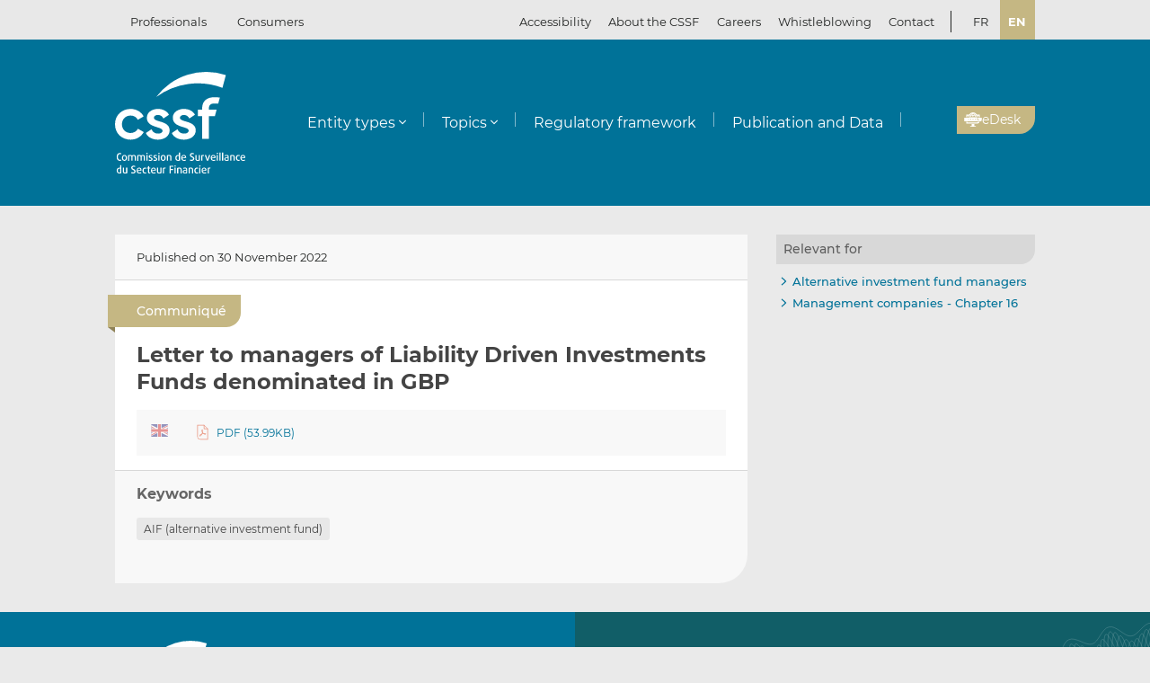

--- FILE ---
content_type: text/html; charset=UTF-8
request_url: https://www.cssf.lu/en/Document/letter-to-managers-of-liability-driven-investments-funds-denominated-in-gbp/
body_size: 16104
content:
<!doctype html>
<html lang="en-GB">
  <head>
  <meta charset="utf-8">
  <meta http-equiv="x-ua-compatible" content="ie=edge">
  <meta name="viewport" content="width=device-width, initial-scale=1, shrink-to-fit=no">
  <meta name="format-detection" content="telephone=no"/>
  <title>Letter to managers of Liability Driven Investments Funds denominated in GBP &#8211; CSSF</title>
<meta name='robots' content='max-image-preview:large' />
	<style>img:is([sizes="auto" i], [sizes^="auto," i]) { contain-intrinsic-size: 3000px 1500px }</style>
	<link rel="alternate" href="https://www.cssf.lu/fr/Document/lettre-aux-gestionnaires-de-fonds-dinvestissement-en-livre-sterling-poursuivant-une-strategie-adossee-au-passif-liability-driven-investment-funds/" hreflang="fr" />
<link rel="alternate" href="https://www.cssf.lu/en/Document/letter-to-managers-of-liability-driven-investments-funds-denominated-in-gbp/" hreflang="en" />
<link rel="preconnect" href="https://webstatistics.apps.cssf.lu"><meta name="Description" content="The Commission de Surveillance du Secteur Financier is a public institution which supervises the professionals and products of the Luxembourg financial sector."><style id='classic-theme-styles-inline-css' type='text/css'>
/*! This file is auto-generated */
.wp-block-button__link{color:#fff;background-color:#32373c;border-radius:9999px;box-shadow:none;text-decoration:none;padding:calc(.667em + 2px) calc(1.333em + 2px);font-size:1.125em}.wp-block-file__button{background:#32373c;color:#fff;text-decoration:none}
</style>
<style id='global-styles-inline-css' type='text/css'>
:root{--wp--preset--aspect-ratio--square: 1;--wp--preset--aspect-ratio--4-3: 4/3;--wp--preset--aspect-ratio--3-4: 3/4;--wp--preset--aspect-ratio--3-2: 3/2;--wp--preset--aspect-ratio--2-3: 2/3;--wp--preset--aspect-ratio--16-9: 16/9;--wp--preset--aspect-ratio--9-16: 9/16;--wp--preset--color--black: #000000;--wp--preset--color--cyan-bluish-gray: #abb8c3;--wp--preset--color--white: #ffffff;--wp--preset--color--pale-pink: #f78da7;--wp--preset--color--vivid-red: #cf2e2e;--wp--preset--color--luminous-vivid-orange: #ff6900;--wp--preset--color--luminous-vivid-amber: #fcb900;--wp--preset--color--light-green-cyan: #7bdcb5;--wp--preset--color--vivid-green-cyan: #00d084;--wp--preset--color--pale-cyan-blue: #8ed1fc;--wp--preset--color--vivid-cyan-blue: #0693e3;--wp--preset--color--vivid-purple: #9b51e0;--wp--preset--gradient--vivid-cyan-blue-to-vivid-purple: linear-gradient(135deg,rgba(6,147,227,1) 0%,rgb(155,81,224) 100%);--wp--preset--gradient--light-green-cyan-to-vivid-green-cyan: linear-gradient(135deg,rgb(122,220,180) 0%,rgb(0,208,130) 100%);--wp--preset--gradient--luminous-vivid-amber-to-luminous-vivid-orange: linear-gradient(135deg,rgba(252,185,0,1) 0%,rgba(255,105,0,1) 100%);--wp--preset--gradient--luminous-vivid-orange-to-vivid-red: linear-gradient(135deg,rgba(255,105,0,1) 0%,rgb(207,46,46) 100%);--wp--preset--gradient--very-light-gray-to-cyan-bluish-gray: linear-gradient(135deg,rgb(238,238,238) 0%,rgb(169,184,195) 100%);--wp--preset--gradient--cool-to-warm-spectrum: linear-gradient(135deg,rgb(74,234,220) 0%,rgb(151,120,209) 20%,rgb(207,42,186) 40%,rgb(238,44,130) 60%,rgb(251,105,98) 80%,rgb(254,248,76) 100%);--wp--preset--gradient--blush-light-purple: linear-gradient(135deg,rgb(255,206,236) 0%,rgb(152,150,240) 100%);--wp--preset--gradient--blush-bordeaux: linear-gradient(135deg,rgb(254,205,165) 0%,rgb(254,45,45) 50%,rgb(107,0,62) 100%);--wp--preset--gradient--luminous-dusk: linear-gradient(135deg,rgb(255,203,112) 0%,rgb(199,81,192) 50%,rgb(65,88,208) 100%);--wp--preset--gradient--pale-ocean: linear-gradient(135deg,rgb(255,245,203) 0%,rgb(182,227,212) 50%,rgb(51,167,181) 100%);--wp--preset--gradient--electric-grass: linear-gradient(135deg,rgb(202,248,128) 0%,rgb(113,206,126) 100%);--wp--preset--gradient--midnight: linear-gradient(135deg,rgb(2,3,129) 0%,rgb(40,116,252) 100%);--wp--preset--font-size--small: 13px;--wp--preset--font-size--medium: 20px;--wp--preset--font-size--large: 36px;--wp--preset--font-size--x-large: 42px;--wp--preset--spacing--20: 0.44rem;--wp--preset--spacing--30: 0.67rem;--wp--preset--spacing--40: 1rem;--wp--preset--spacing--50: 1.5rem;--wp--preset--spacing--60: 2.25rem;--wp--preset--spacing--70: 3.38rem;--wp--preset--spacing--80: 5.06rem;--wp--preset--shadow--natural: 6px 6px 9px rgba(0, 0, 0, 0.2);--wp--preset--shadow--deep: 12px 12px 50px rgba(0, 0, 0, 0.4);--wp--preset--shadow--sharp: 6px 6px 0px rgba(0, 0, 0, 0.2);--wp--preset--shadow--outlined: 6px 6px 0px -3px rgba(255, 255, 255, 1), 6px 6px rgba(0, 0, 0, 1);--wp--preset--shadow--crisp: 6px 6px 0px rgba(0, 0, 0, 1);}:where(.is-layout-flex){gap: 0.5em;}:where(.is-layout-grid){gap: 0.5em;}body .is-layout-flex{display: flex;}.is-layout-flex{flex-wrap: wrap;align-items: center;}.is-layout-flex > :is(*, div){margin: 0;}body .is-layout-grid{display: grid;}.is-layout-grid > :is(*, div){margin: 0;}:where(.wp-block-columns.is-layout-flex){gap: 2em;}:where(.wp-block-columns.is-layout-grid){gap: 2em;}:where(.wp-block-post-template.is-layout-flex){gap: 1.25em;}:where(.wp-block-post-template.is-layout-grid){gap: 1.25em;}.has-black-color{color: var(--wp--preset--color--black) !important;}.has-cyan-bluish-gray-color{color: var(--wp--preset--color--cyan-bluish-gray) !important;}.has-white-color{color: var(--wp--preset--color--white) !important;}.has-pale-pink-color{color: var(--wp--preset--color--pale-pink) !important;}.has-vivid-red-color{color: var(--wp--preset--color--vivid-red) !important;}.has-luminous-vivid-orange-color{color: var(--wp--preset--color--luminous-vivid-orange) !important;}.has-luminous-vivid-amber-color{color: var(--wp--preset--color--luminous-vivid-amber) !important;}.has-light-green-cyan-color{color: var(--wp--preset--color--light-green-cyan) !important;}.has-vivid-green-cyan-color{color: var(--wp--preset--color--vivid-green-cyan) !important;}.has-pale-cyan-blue-color{color: var(--wp--preset--color--pale-cyan-blue) !important;}.has-vivid-cyan-blue-color{color: var(--wp--preset--color--vivid-cyan-blue) !important;}.has-vivid-purple-color{color: var(--wp--preset--color--vivid-purple) !important;}.has-black-background-color{background-color: var(--wp--preset--color--black) !important;}.has-cyan-bluish-gray-background-color{background-color: var(--wp--preset--color--cyan-bluish-gray) !important;}.has-white-background-color{background-color: var(--wp--preset--color--white) !important;}.has-pale-pink-background-color{background-color: var(--wp--preset--color--pale-pink) !important;}.has-vivid-red-background-color{background-color: var(--wp--preset--color--vivid-red) !important;}.has-luminous-vivid-orange-background-color{background-color: var(--wp--preset--color--luminous-vivid-orange) !important;}.has-luminous-vivid-amber-background-color{background-color: var(--wp--preset--color--luminous-vivid-amber) !important;}.has-light-green-cyan-background-color{background-color: var(--wp--preset--color--light-green-cyan) !important;}.has-vivid-green-cyan-background-color{background-color: var(--wp--preset--color--vivid-green-cyan) !important;}.has-pale-cyan-blue-background-color{background-color: var(--wp--preset--color--pale-cyan-blue) !important;}.has-vivid-cyan-blue-background-color{background-color: var(--wp--preset--color--vivid-cyan-blue) !important;}.has-vivid-purple-background-color{background-color: var(--wp--preset--color--vivid-purple) !important;}.has-black-border-color{border-color: var(--wp--preset--color--black) !important;}.has-cyan-bluish-gray-border-color{border-color: var(--wp--preset--color--cyan-bluish-gray) !important;}.has-white-border-color{border-color: var(--wp--preset--color--white) !important;}.has-pale-pink-border-color{border-color: var(--wp--preset--color--pale-pink) !important;}.has-vivid-red-border-color{border-color: var(--wp--preset--color--vivid-red) !important;}.has-luminous-vivid-orange-border-color{border-color: var(--wp--preset--color--luminous-vivid-orange) !important;}.has-luminous-vivid-amber-border-color{border-color: var(--wp--preset--color--luminous-vivid-amber) !important;}.has-light-green-cyan-border-color{border-color: var(--wp--preset--color--light-green-cyan) !important;}.has-vivid-green-cyan-border-color{border-color: var(--wp--preset--color--vivid-green-cyan) !important;}.has-pale-cyan-blue-border-color{border-color: var(--wp--preset--color--pale-cyan-blue) !important;}.has-vivid-cyan-blue-border-color{border-color: var(--wp--preset--color--vivid-cyan-blue) !important;}.has-vivid-purple-border-color{border-color: var(--wp--preset--color--vivid-purple) !important;}.has-vivid-cyan-blue-to-vivid-purple-gradient-background{background: var(--wp--preset--gradient--vivid-cyan-blue-to-vivid-purple) !important;}.has-light-green-cyan-to-vivid-green-cyan-gradient-background{background: var(--wp--preset--gradient--light-green-cyan-to-vivid-green-cyan) !important;}.has-luminous-vivid-amber-to-luminous-vivid-orange-gradient-background{background: var(--wp--preset--gradient--luminous-vivid-amber-to-luminous-vivid-orange) !important;}.has-luminous-vivid-orange-to-vivid-red-gradient-background{background: var(--wp--preset--gradient--luminous-vivid-orange-to-vivid-red) !important;}.has-very-light-gray-to-cyan-bluish-gray-gradient-background{background: var(--wp--preset--gradient--very-light-gray-to-cyan-bluish-gray) !important;}.has-cool-to-warm-spectrum-gradient-background{background: var(--wp--preset--gradient--cool-to-warm-spectrum) !important;}.has-blush-light-purple-gradient-background{background: var(--wp--preset--gradient--blush-light-purple) !important;}.has-blush-bordeaux-gradient-background{background: var(--wp--preset--gradient--blush-bordeaux) !important;}.has-luminous-dusk-gradient-background{background: var(--wp--preset--gradient--luminous-dusk) !important;}.has-pale-ocean-gradient-background{background: var(--wp--preset--gradient--pale-ocean) !important;}.has-electric-grass-gradient-background{background: var(--wp--preset--gradient--electric-grass) !important;}.has-midnight-gradient-background{background: var(--wp--preset--gradient--midnight) !important;}.has-small-font-size{font-size: var(--wp--preset--font-size--small) !important;}.has-medium-font-size{font-size: var(--wp--preset--font-size--medium) !important;}.has-large-font-size{font-size: var(--wp--preset--font-size--large) !important;}.has-x-large-font-size{font-size: var(--wp--preset--font-size--x-large) !important;}
:where(.wp-block-post-template.is-layout-flex){gap: 1.25em;}:where(.wp-block-post-template.is-layout-grid){gap: 1.25em;}
:where(.wp-block-columns.is-layout-flex){gap: 2em;}:where(.wp-block-columns.is-layout-grid){gap: 2em;}
:root :where(.wp-block-pullquote){font-size: 1.5em;line-height: 1.6;}
</style>
<link rel='stylesheet' id='cssf/cookie-consent-css' href='/wp-content/plugins/cssf-cookie-consent/cookie-consent.css' type='text/css' media='all' />
<link rel='stylesheet' id='sage/main.css-css' href='/wp-content/themes/cssf/dist/styles/main_011e43b9.css' type='text/css' media='all' />
<link rel='stylesheet' id='print.css-css' href='/wp-content/themes/cssf/dist/styles/print_011e43b9.css' type='text/css' media='print' />
<script type="text/javascript" src="/wp-includes/js/jquery/jquery.min.js?ver=07ba8" id="jquery-core-js"></script>
<script type="text/javascript" src="/wp-includes/js/jquery/jquery-migrate.min.js?ver=6d474" id="jquery-migrate-js"></script>
<link rel="canonical" href="https://www.cssf.lu/en/Document/letter-to-managers-of-liability-driven-investments-funds-denominated-in-gbp/" />
<link rel="alternate" title="oEmbed (JSON)" type="application/json+oembed" href="https://www.cssf.lu/wp-json/oembed/1.0/embed?url=https%3A%2F%2Fwww.cssf.lu%2Fen%2FDocument%2Fletter-to-managers-of-liability-driven-investments-funds-denominated-in-gbp%2F" />
<link rel="alternate" title="oEmbed (XML)" type="text/xml+oembed" href="https://www.cssf.lu/wp-json/oembed/1.0/embed?url=https%3A%2F%2Fwww.cssf.lu%2Fen%2FDocument%2Fletter-to-managers-of-liability-driven-investments-funds-denominated-in-gbp%2F&#038;format=xml" />
<script type="text/javascript">(()=>{var o,c=document.cookie.match("(^|[^;]+)\\s*cssf_cookies\\s*=\\s*([^;]+)"),s=c?decodeURIComponent(c.pop()):"";try{o=JSON.parse(s)}catch(c){o=!1}window.cssf_cookies=!1!==o?o:{}})();</script><link rel="preload" href="/wp-content/themes/cssf/dist/fonts/Montserrat-BoldItalic_bcc7a47b.woff2" as="font" crossorigin><link rel="preload" href="/wp-content/themes/cssf/dist/fonts/Montserrat-Bold_1eaf5953.woff2" as="font" crossorigin><link rel="preload" href="/wp-content/themes/cssf/dist/fonts/Montserrat-Italic_82168e0b.woff2" as="font" crossorigin><link rel="preload" href="/wp-content/themes/cssf/dist/fonts/Montserrat-Medium_4193cb37.woff2" as="font" crossorigin><link rel="preload" href="/wp-content/themes/cssf/dist/fonts/Montserrat-Regular_6c880721.woff2" as="font" crossorigin><link rel="preload" href="/wp-content/themes/cssf/dist/fonts/Montserrat-SemiBold_c74260cd.woff2" as="font" crossorigin>    <script type="text/javascript">
      var _paq = window._paq || [];
      if (window.cssf_cookies == undefined || window.cssf_cookies.performance != true) {
          _paq.push(['disableCookies']);
      }
      /* tracker methods like "setCustomDimension" should be called before "trackPageView" */
      _paq.push(['trackPageView']);
      _paq.push(['enableLinkTracking']);
      (function() {
        var u="https://webstatistics.apps.cssf.lu/";
        _paq.push(['setTrackerUrl', u+'matomo.php']);
        _paq.push(['setSiteId', '5']);
        var d=document, g=d.createElement('script'), s=d.getElementsByTagName('script')[0];
        g.type='text/javascript'; g.async=true; g.defer=true; g.src=u+'matomo.js'; s.parentNode.insertBefore(g,s);
      })();
    </script><link rel="icon" href="/wp-content/uploads/cropped-favicon-32x32.png" sizes="32x32" />
<link rel="icon" href="/wp-content/uploads/cropped-favicon-192x192.png" sizes="192x192" />
<link rel="apple-touch-icon" href="/wp-content/uploads/cropped-favicon-180x180.png" />
<meta name="msapplication-TileImage" content="/wp-content/uploads/cropped-favicon-270x270.png" />
</head>
  <body class="wp-singular document-template-default single single-document postid-76320 wp-theme-cssfresources letter-to-managers-of-liability-driven-investments-funds-denominated-in-gbp app-data index-data singular-data single-data single-document-data single-document-letter-to-managers-of-liability-driven-investments-funds-denominated-in-gbp-data">
    <div class="overlay" id="overlay" role="presentation"></div>

<div class="search-form-dialog" style="display: none" role="dialog" aria-modal="true" aria-labelledby="search-form-dialog" tabindex="-1">
  <span id="search-form-dialog" class="screen-reader-text"></span>
  <form role="search" method="get" id="search-form-impl" action="/en/">
    <button class="close-tool" type="button">
      <span class="screen-reader-text">Close</span>
    </button>
          <div class="overlay-profiles profile-switcher">
        <ul>
                      <li>
              <button
                type="button"
                data-slug="professionals"
                                              >Professionals</button>
          </li>
                      <li>
              <button
                type="button"
                data-slug="consumers"
                                              >Consumers</button>
          </li>
                  </ul>
      </div>
    
    <div class="overlay-container search-in-title" role="heading" aria-level="2">Search in:</div>

    <div class="search-form-input-container">
      <label style="flex:1">
        <span id="search-form-dialog-search-field-label" class="screen-reader-text" aria-live="assertive" data-required-message="This field is required">Search for information (3 characters minimum)</span>
        <input type="search" class="search-form__field" id="search-input" pattern=".{3,}" required
               title="Search for information (3 characters minimum)"
               placeholder="Search for information (3 characters minimum)"
               name="s" aria-labelledby="search-form-dialog-search-field-label">
      </label>
      <button class="search-submit-transparent">
        <span class="screen-reader-text">Search</span>
        <i class="far fa-search"></i>
      </button>
    </div>

    <div class="search-library-options" role="radiogroup" aria-label="Search in:">
      
      <label class="search-library-options__option checked">
        <input type="radio" name="search-option" aria-labelledby="all-content-option" data-target="/en/" data-search-param="s" checked="checked">
        <span id="all-content-option" class="search-library-options__content">
          <svg aria-hidden="true" xmlns="http://www.w3.org/2000/svg" width="100" height="67" viewbox="0 0 100 67"><defs><clipPath id="search-all-a"><path fill="none" d="M0 0h47v47H0z"/></clipPath></defs><g><g clip-path="url(#search-all-a)"><path d="M39.943 47.047H-.047V0H47v39.99a7.057 7.057 0 01-7.057 7.057" class="main-color" fill="#b6ada5"/><path d="M39.616 36.463l-16.048-16.52 2.738-2.809 1.554 1.595 3.008-3.009-8.646-8.857-2.949 3.009 1.545 1.595-8.55 8.666-1.55-1.595-2.8 2.869 8.626 8.847 2.8-2.859-1.545-1.545 2.758-2.828 16.049 16.52a2.086 2.086 0 002.95.059l.059-.059a2.156 2.156 0 00.622-1.535 2.206 2.206 0 00-.622-1.545m-32.9.692h12.453v3.019H6.716z" fill="#fff"/></g><g><g clip-path="url(#a)" transform="translate(53 20)"><path d="M39.95 47H0V0h47v39.95A7.05 7.05 0 0139.95 47" class="main-color" fill="#b6ada5"/><path fill="#fff" d="M6.709 6.889H35.08v3.016H6.709z"/><path fill="#fff" d="M37.576 6.889h3.956v3.016h-3.956z"/><path fill="#fff" d="M6.709 14.446H35.08v3.016H6.709z"/><path fill="#fff" d="M37.576 14.446h3.956v3.016h-3.956z"/><path fill="#fff" d="M6.709 22.004H35.08v3.016H6.709z"/><path fill="#fff" d="M37.576 22.004h3.956v3.016h-3.956z"/><path fill="#fff" d="M6.709 29.561H35.08v3.016H6.709z"/><path fill="#fff" d="M37.576 29.561h3.956v3.016h-3.956z"/><path fill="#fff" d="M6.797 37.118h28.371v3.016H6.797z"/><path fill="#fff" d="M37.576 37.118h3.956v3.016h-3.956z"/></g></g></g></svg>
          <span>All content</span>
        </span>
      </label>

              <label class="search-library-options__option">
          <input aria-labelledby="regulatory-framework-option" type="radio" name="search-option" data-target="/en/regulatory-framework/" data-search-param="keyword">
          <span id="regulatory-framework-option" class="search-library-options__content">
            <svg aria-hidden="true" xmlns="http://www.w3.org/2000/svg" width="67" height="67" viewBox="0 0 67 67"><defs><clipPath id="search-regulatory-framework-icon-clip"><path transform="translate(.066)" fill="none" d="M0 0h67v67H0z"/></clipPath></defs><g><g clip-path="url(#search-regulatory-framework-icon-clip)" transform="translate(-.066)"><path d="M57.006 67.066H0V0h67.066v57.006a10.06 10.06 0 01-10.06 10.06" class="main-color" fill="#b6ada5"/><path d="M56.54 51.979l-22.878-23.55 3.9-4 2.216 2.274 4.29-4.29L31.746 9.784l-4.2 4.29 2.2 2.274-12.184 12.353-2.216-2.274-3.99 4.09 12.3 12.611 3.989-4.075-2.2-2.2 3.932-4.032 22.878 23.55a2.974 2.974 0 004.205.085c.029-.028.057-.056.085-.085a3.073 3.073 0 00.886-2.188 3.145 3.145 0 00-.886-2.2m-46.9.987h17.74v4.3H9.64z" fill="#fff"/></g></g></svg>
            <span>Regulatory framework</span>
          </span>
        </label>
      
              <label class="search-library-options__option">
          <input type="radio" name="search-option" data-target="/en/publication-data/" data-search-param="keyword">
          <span class="search-library-options__content">
            <svg xmlns="http://www.w3.org/2000/svg" width="67" height="67" aria-hidden="true"><defs><clipPath id="search-publications-icon-clip"><path fill="none" d="M0 0h67v67H0z"/></clipPath></defs><g clip-path="url(#search-publications-icon-clip)"><path fill="#b6ada5" d="M56.95 67H0V0h67v56.95A10.05 10.05 0 0 1 56.95 67" class="main-color"/><path fill="#fff" d="M9.565 9.82h40.444v4.3H9.565zM53.566 9.82h5.639v4.3h-5.639zM9.565 20.593h40.444v4.299H9.565zM53.566 20.593h5.639v4.299h-5.639zM9.565 31.367h40.444v4.3H9.565zM53.566 31.367h5.639v4.3h-5.639zM9.565 42.14h40.444v4.3H9.565zM53.566 42.14h5.639v4.3h-5.639zM9.689 52.913h40.444v4.3H9.689zM53.566 52.913h5.639v4.3h-5.639z"/></g></svg>
            <span>Publication and data</span>
          </span>
        </label>
      
    </div>

    <div class="direct-links">
      <div class="direct-links-title">
        <i class="fas fa-external-link-alt"></i>
        Direct links
      </div>
      <div class="direct-links-list">
        <div class="loader fa-1x" role="status">
  <i class="far fa-spinner fa-pulse"></i>
  <span class="screen-reader-text">Loading...</span>
</div>
                                          </div>
    </div>

    <div class="search-submit-wrap">
      <input type="submit" class="search-submit" value="Search">
    </div>

  </form>

  <div class="search-entities-link">
    <a href="https://searchentities.apps.cssf.lu/search-entities/search" target="_blank" rel="noopener noreferrer" class="external">
      <div class="svg-icon">
        <svg aria-hidden="true" xmlns="http://www.w3.org/2000/svg" width="67" height="67" viewbox="0 0 67 67"><defs><clipPath id="search-entities-icon-a"><path fill="none" d="M0 0h67v67H0z"/></clipPath></defs><g clip-path="url(#search-entities-icon-a)"><path d="M57.2 66.351H0v-67.3h67.3v57.2a10.1 10.1 0 01-10.1 10.1" class="main-color" fill="#aca39c"/><path d="M54.828 50.907L44.769 39.529a3.194 3.194 0 00-3.266-.955l-1.124-1.28a16.633 16.633 0 10-2.05 1.745l1.134 1.291a3.2 3.2 0 00.516 3.433l10.059 11.378a3.2 3.2 0 104.79-4.234m-39.4-25.306a13.211 13.211 0 1113.214 13.211 13.226 13.226 0 01-13.21-13.211" fill="#fff"/><path d="M28.642 24.44a3.439 3.439 0 10-3.44-3.435 3.439 3.439 0 003.44 3.435" fill="#fff"/><path data-name="Path 122" d="M30.156 25.269h-3a4.346 4.346 0 00-4.29 4.4 4.286 4.286 0 004.265 4.266h7.566V29.81a4.579 4.579 0 00-4.54-4.541" fill="#fff"/></g></svg>
      </div>
      <div class="text">
        <p>Entities</p>
        <p>Access the database</p>
      </div>
    </a>
  </div>
</div>

<div class="cssf-toolbox-dialog overlay-element" id="cssf-toolbox" style="display: none" role="dialog" aria-modal="true" aria-labelledby="toolbox-dialog" tabindex="-1">
  <span id="toolbox-dialog" class="screen-reader-text"></span>
  <button class="close-tool" type="button">
    <span class="screen-reader-text">Close</span>
  </button>
      <div class="overlay-profiles profile-switcher">
      <ul>
                  <li>
            <button
              type="button"
              data-slug="professionals"
                                        >Professionals</button>
        </li>
                  <li>
            <button
              type="button"
              data-slug="consumers"
                                        >Consumers</button>
        </li>
              </ul>
    </div>
  
  <div class="overlay-container overlay-container-toolbox">
    <div class="loader fa-1x" role="status">
  <i class="far fa-spinner fa-pulse"></i>
  <span class="screen-reader-text">Loading...</span>
</div>
                        <ul class="toolbox-elements">
          <li><a
      class="cssf-toolbox-element"
              target="_blank"
        rel="noopener noreferrer"
            href="https://searchentities.apps.cssf.lu/search-entities/search"
            title="Search Entities: Information on the entities authorised in Luxembourg and supervised by the CSSF."
      >
      <img class="svg-icon" aria-hidden="true" alt="Icon for Search Entities" src="/wp-content/uploads/search-entities.svg" width="60" height="60">
      <p>Search Entities</p>
    </a></li>
          <li><a
      class="cssf-toolbox-element"
              target="_blank"
        rel="noopener noreferrer"
            href="https://whistleblowing.apps.cssf.lu/index.html?language=en"
            title="Whistleblowing: Reporting of breaches of financial sector regulations to the CSSF."
      >
      <img class="svg-icon" aria-hidden="true" alt="Icon for Whistleblowing" src="/wp-content/uploads/whistle-blowing.svg" width="60" height="60">
      <p>Whistleblowing</p>
    </a></li>
          <li><a
      class="cssf-toolbox-element"
              target="_blank"
        rel="noopener noreferrer"
            href="https://reclamations.apps.cssf.lu/index.html?language=en"
            title="Customer complaint: Request for out-of-court complaint resolution with the CSSF."
      >
      <img class="svg-icon" aria-hidden="true" alt="Icon for Customer complaint" src="/wp-content/uploads/customer-complaints.svg" width="60" height="60">
      <p>Customer complaint</p>
    </a></li>
          <li><a
      class="cssf-toolbox-element"
              target="_blank"
        rel="noopener noreferrer"
            href="https://audit.apps.cssf.lu/#home"
            title="Public register of the audit profession: Register of all “réviseurs d’entreprises agréés” (approved statutory auditors) and “cabinets de révision agréés” (approved audit firms), including audit firms approved in another Member State."
      >
      <img class="svg-icon" aria-hidden="true" alt="Icon for Public register of the audit profession" src="/wp-content/uploads/public-register.svg" width="60" height="60">
      <p>Public register of the audit profession</p>
    </a></li>
  </ul>
            </div>
</div>
        <header id="top" class="banner" role="banner">
  <a class="screen-reader-text skip-link" href="#content">Skip to content</a>

  <div class="top-bar">
    <div class="container">

      <div class="profile-switcher" data-localized-current-label="Current profile">
    <ul aria-label="User profile selector">
              <li>
          <button
            data-slug="professionals"
                                  >Professionals</button>
      </li>
              <li>
          <button
            data-slug="consumers"
                                  >Consumers</button>
      </li>
          </ul>
    <div class="loader fa-1x" role="status">
  <i class="far fa-spinner fa-pulse"></i>
  <span class="screen-reader-text">Loading...</span>
</div>
  </div>

      <nav class="nav-top">
        <div class="a11y-popin_block">
  <button class="a11y-popin_toggle" aria-expanded="false" aria-controls="a11y-popin">Accessibility <i class="far fa-angle-down"></i></button>
  <div id="a11y-popin" class="a11y-popin_wrap">
    <button class="a11y-popin_close" type="button">
      <span class="screen-reader-text">Close</span>
    </button>
    <p id="a11y-contrasts" class="a11y-popin_title">Contrasts</p>
    <div class="a11y-popin_button-group a11y-popin_button-group-contrasts" data-button-group="contrasts" data-localized-current-label="active button">
      <button class="a11y-popin_button" type="button" data-value="default" title="Default" aria-describedby="a11y-contrasts">Default</button>
      <button class="a11y-popin_button" type="button" data-value="increased" title="Increased" aria-describedby="a11y-contrasts">Increased</button>
    </div>
  </div>
</div>

        <div class="menu-top-menu-en-container"><ul id="menu-top-menu-en" class="nav" role="menubar" aria-label="Top menu"><li id="menu-item-46547" class="menu-item menu-item-type-post_type menu-item-object-page menu-item-46547" role="none"><a href="/en/about-the-cssf/" role="menuitem">About the CSSF</a></li>
<li id="menu-item-29456" class="menu-item menu-item-type-custom menu-item-object-custom menu-item-29456" role="none"><a target="_blank" href="https://careers.cssf.lu/en/home/" role="menuitem">Careers</a></li>
<li id="menu-item-83059" class="menu-item menu-item-type-custom menu-item-object-custom menu-item-83059" role="none"><a href="/en/whistleblower-protection/" lang="en" role="menuitem">Whistleblowing</a></li>
<li id="menu-item-29" class="menu-item menu-item-type-post_type menu-item-object-page menu-item-29" role="none"><a href="/en/contacts/" role="menuitem">Contact</a></li>
</ul></div>
                  <ul class="lang-switch" aria-label="Language selector" data-localized-current-label="Current language">
            	<li class="lang-item lang-item-184 lang-item-fr lang-item-first"><a lang="fr-FR" hreflang="fr-FR" href="/fr/Document/lettre-aux-gestionnaires-de-fonds-dinvestissement-en-livre-sterling-poursuivant-une-strategie-adossee-au-passif-liability-driven-investment-funds/">fr</a></li>
	<li class="lang-item lang-item-181 lang-item-en current-lang"><a lang="en-GB" hreflang="en-GB" href="/" aria-current="true">en</a></li>
          </ul>
              </nav>
    </div>
  </div> 

  <div class="fixed-top-bar" id="fixed-top-bar">
    <div class="top-bar">
      <div class="container">
        <div class="profile-switcher" data-localized-current-label="Current profile">
    <ul aria-label="User profile selector">
              <li>
          <button
            data-slug="professionals"
                                  >Professionals</button>
      </li>
              <li>
          <button
            data-slug="consumers"
                                  >Consumers</button>
      </li>
          </ul>
    <div class="loader fa-1x" role="status">
  <i class="far fa-spinner fa-pulse"></i>
  <span class="screen-reader-text">Loading...</span>
</div>
  </div>

        <div class="fixed-tools">
          <a href="#s" class="search-toggle fixed-tool" role="button" title="Search for information"><i class="far fa-search"></i></a>

          <a href="#s" class="toolbox-toggle fixed-tool" role="button" title="Open the CSSF toolbox"><i class="fas fa-tools"></i></a>
          <a href="/en/"><img src="/wp-content/themes/cssf/dist/images/cssf-logo-gray_120cb480.svg" alt="CSSF Logo" width="69" height="20"></a>
        </div>

      </div>
    </div>
  </div>

  <div class="main-header">
    <div class="container">
      <a class="brand" href="/en/"><img src="/wp-content/themes/cssf/dist/images/cssf-logo-white_0766d405.svg" alt="CSSF Commission de Surveillance du Secteur Financier" width="120" height="93">
      <img class="brand print-only" src="/wp-content/themes/cssf/dist/images/cssf-logo-blue_f6d9b0e1.svg" alt="" width="120" height="93"></a>

      <nav class="nav-primary" aria-label="Main menu">

                  <div class="nav-primary__wrapper">
            <div class="nav-primary__wrapper"><button class="nav-primary__toggle nav-primary__toggle--close" aria-label="Close menu"><i class="far fa-times"></i></button><ul id="menu-main-menu-professionals-en" class="nav" role="menubar"><li id="menu-item-31" class="menu-item menu-item-type-custom menu-item-object-custom menu-item-has-children menu-item-31" role="none"><a href="#" role="button" aria-haspopup="menu">Entity types</a>
<ul class="sub-menu" role="menu">
	<li id="menu-item-1534" class="menu-item menu-item-type-post_type menu-item-object-page menu-item-1534" role="none"><a href="/en/central-securities-depositories/" role="menuitem">Central Securities Depositories (CSDs)</a></li>
	<li id="menu-item-209" class="menu-item menu-item-type-post_type menu-item-object-page menu-item-209" role="none"><a href="/en/credit-institutions/" role="menuitem">Credit institutions</a></li>
	<li id="menu-item-103330" class="menu-item menu-item-type-post_type menu-item-object-page menu-item-103330" role="none"><a href="/en/credit-servicers/" role="menuitem">Credit servicers</a></li>
	<li id="menu-item-57205" class="menu-item menu-item-type-post_type menu-item-object-page menu-item-57205" role="none"><a href="/en/crowdfunding-service-providers/" role="menuitem">Crowdfunding service providers</a></li>
	<li id="menu-item-109255" class="menu-item menu-item-type-post_type menu-item-object-page menu-item-109255" role="none"><a href="/en/crypto-assets-service-providers-casp/" role="menuitem">Crypto-Assets Service Providers (CASPs)</a></li>
	<li id="menu-item-5215" class="menu-item menu-item-type-post_type menu-item-object-page menu-item-5215" role="none"><a href="/en/data-reporting-service-provider/" role="menuitem">Data Reporting Service Providers (DRSPs)</a></li>
	<li id="menu-item-105" class="menu-item menu-item-type-post_type menu-item-object-page menu-item-105" role="none"><a href="/en/investment-firms/" role="menuitem">Investment firms</a></li>
	<li id="menu-item-107737" class="menu-item menu-item-type-post_type menu-item-object-page menu-item-107737" role="none"><a href="/en/investment-vehicles-and-investment-fund-managers/" role="menuitem">Investment vehicles and investment fund managers</a></li>
	<li id="menu-item-111564" class="menu-item menu-item-type-post_type menu-item-object-page menu-item-111564" role="none"><a href="/en/issuers-of-tokens/" role="menuitem">Issuers of Tokens</a></li>
	<li id="menu-item-2018" class="menu-item menu-item-type-post_type menu-item-object-page menu-item-2018" role="none"><a href="/en/mortgage-credit-intermediaries/" role="menuitem">Mortgage credit intermediaries</a></li>
	<li id="menu-item-1160" class="menu-item menu-item-type-post_type menu-item-object-page menu-item-1160" role="none"><a href="/en/payment-institutions-electronic-money-institutions-aisp/" role="menuitem">Payment institutions/electronic money institutions/AISPs</a></li>
	<li id="menu-item-106" class="menu-item menu-item-type-post_type menu-item-object-page menu-item-106" role="none"><a href="/en/public-oversight-of-the-audit-profession/" role="menuitem">Public Oversight of the Audit Profession</a></li>
	<li id="menu-item-720" class="menu-item menu-item-type-post_type menu-item-object-page menu-item-720" role="none"><a href="/en/specialised-pfs/" role="menuitem">Specialised PFS</a></li>
	<li id="menu-item-719" class="menu-item menu-item-type-post_type menu-item-object-page menu-item-719" role="none"><a href="/en/support-pfs/" role="menuitem">Support PFS</a></li>
	<li id="menu-item-19975" class="menu-item menu-item-type-post_type menu-item-object-page menu-item-19975" role="none"><a href="/en/virtual-asset-service-provider/" role="menuitem">Virtual Asset Service Providers (VASPs)</a></li>
</ul>
</li>
<li id="menu-item-88778" class="menu-item menu-item-type-custom menu-item-object-custom menu-item-has-children menu-item-88778" role="none"><a href="https://www.cssf.lu/en/markets/" role="button" aria-haspopup="menu">Topics</a>
<ul class="sub-menu" role="menu">
	<li id="menu-item-88779" class="menu-item menu-item-type-post_type menu-item-object-page menu-item-88779" role="none"><a href="/en/benchmarks/" role="menuitem">Benchmarks</a></li>
	<li id="menu-item-94404" class="menu-item menu-item-type-post_type menu-item-object-page menu-item-94404" role="none"><a href="/en/corporate-sustainability-reporting-directive-csrd/" role="menuitem">Corporate Sustainability Reporting Directive (CSRD)</a></li>
	<li id="menu-item-88780" class="menu-item menu-item-type-post_type menu-item-object-page menu-item-88780" role="none"><a href="/en/enforcement-of-financial-information/" role="menuitem">Enforcement of Issuer Disclosure</a></li>
	<li id="menu-item-107845" class="menu-item menu-item-type-post_type menu-item-object-page menu-item-107845" role="none"><a href="/en/european-green-bonds-and-other-sustainable-bonds/" role="menuitem">European Green Bonds and other sustainable bonds</a></li>
	<li id="menu-item-88781" class="menu-item menu-item-type-post_type menu-item-object-page menu-item-88781" role="none"><a href="/en/emir-regulation/" role="menuitem">European Market Infrastructure Regulation (EMIR)</a></li>
	<li id="menu-item-113066" class="menu-item menu-item-type-post_type menu-item-object-page menu-item-113066" role="none"><a href="/en/ict-and-cyber-risk-for-dora-entities/" role="menuitem">ICT and cyber risk – for DORA entities</a></li>
	<li id="menu-item-88782" class="menu-item menu-item-type-post_type menu-item-object-page menu-item-88782" role="none"><a href="/en/information-requirements-issuers-of-securities/" role="menuitem">Information requirements for issuers of securities</a></li>
	<li id="menu-item-88783" class="menu-item menu-item-type-post_type menu-item-object-page menu-item-88783" role="none"><a href="/en/markets-in-crypto-assets-mica-micar/" role="menuitem">Markets in Crypto-Assets (MiCA/MiCAR)</a></li>
	<li id="menu-item-88784" class="menu-item menu-item-type-post_type menu-item-object-page menu-item-88784" role="none"><a href="/en/markets-financial-instruments-mifid-ii-mifir/" role="menuitem">Markets in Financial Instruments (MiFID II/MiFIR)</a></li>
	<li id="menu-item-88785" class="menu-item menu-item-type-post_type menu-item-object-page menu-item-88785" role="none"><a href="/en/market-abuse/" role="menuitem">Market abuse</a></li>
	<li id="menu-item-88786" class="menu-item menu-item-type-post_type menu-item-object-page menu-item-88786" role="none"><a href="/en/prospectus/" role="menuitem">Prospectus</a></li>
	<li id="menu-item-88787" class="menu-item menu-item-type-post_type menu-item-object-page menu-item-88787" role="none"><a href="/en/securities-financing-transaction-regulation-sftr/" role="menuitem">Securities Financing Transaction Regulation (SFTR)</a></li>
	<li id="menu-item-88788" class="menu-item menu-item-type-post_type menu-item-object-page menu-item-88788" role="none"><a href="/en/short-selling/" role="menuitem">Short Selling (SSR)</a></li>
	<li id="menu-item-88789" class="menu-item menu-item-type-post_type menu-item-object-page menu-item-88789" role="none"><a href="/en/squeeze-out-and-sell-out/" role="menuitem">Squeeze-out and sell-out</a></li>
	<li id="menu-item-88790" class="menu-item menu-item-type-post_type menu-item-object-page menu-item-88790" role="none"><a href="/en/takeover-bids/" role="menuitem">Takeover bids</a></li>
</ul>
</li>
<li id="menu-item-37852" class="menu-item menu-item-type-post_type menu-item-object-page menu-item-37852" role="none"><a href="/en/regulatory-framework/" role="menuitem">Regulatory framework</a></li>
<li id="menu-item-37853" class="menu-item menu-item-type-post_type menu-item-object-page menu-item-37853" role="none"><a href="/en/publication-data/" role="menuitem">Publication and Data</a></li>
</ul></div>
          </div>
        
        <div class="cssf-menu-buttons">

          <button class="search-toggle tools" aria-label="Search for information"><i class="far fa-search"></i></button>

          <button class="toolbox-toggle tools" aria-label="Open the CSSF toolbox"><i class="fas fa-tools"></i></button>

          <div id="cssf-toolbox-tooltip" class="cssf-toolbox-tooltip show" role="tooltip" data-popper-placement="bottom-end">
            <div class="cssf-toolbox-tooltip-title">
              CSSF Search & Toolbox
            </div>
            <div class="cssf-toolbox-tooltip-content">
              Open the search
              <i class="far fa-search"></i>
              or access the CSSF tools and applications
              <i class="fas fa-tools"></i>
            </div>
            <div class="cssf-toolbox-tooltip-arrow" data-popper-arrow=""></div>
          </div>

        </div>

        <a href="https://edesk.apps.cssf.lu/edesk-dashboard/homepage?lng=en" target="_blank" class="edesk-button-link" title="eDesk">
          <svg class="icon edesk-icon" aria-hidden="true" xmlns="http://www.w3.org/2000/svg" xml:space="preserve" x="0" y="0" style="enable-background:new 0 0 200.2 174.1" version="1.1" viewBox="0 0 200.2 174.1"><style>.st0{fill:transparent}</style><path d="M908.6 387.1v21.5h130.5c13.4 0 24.7-9.1 28-21.5h-17c-3.8 5.2-10 8.6-17 8.6H922.5v-8.6h-13.9zM922.5 313.8h14.8c-1.4 4.7-2.1 9.7-2.1 14.8 0 1.3 0 2.6.2 3.9H1041.5c.1-1.3.2-2.6.2-3.9 0-5.2-.7-10.1-2.1-14.8h14.8v18.7h13.9V301h-34.4c-9.3-15.3-26.2-25.5-45.4-25.5s-36.1 10.2-45.4 25.5h-34.4v31.6h13.9l-.1-18.8zm23.7 13.8c.2-6.2 1.7-12.1 4.2-17.4 3.3.7 6.6 1.4 10 1.9-1.5 5-2.3 10.2-2.4 15.4h-11.8v.1zm19.8 0c.1-4.9.9-9.8 2.5-14.3 5.2.6 10.5.9 15.9 1.1v13.3H966v-.1zm26.4-37.3c5.2 4.2 9.5 9.4 12.6 15.3-4.1.4-8.4.7-12.6.8v-16.1zm-8 0v16c-4.3-.1-8.5-.3-12.6-.7 3-5.9 7.3-11.1 12.6-15.3zm8 37.3v-13.3c5.4-.1 10.7-.5 15.9-1.1 1.5 4.6 2.4 9.4 2.5 14.3h-18.4v.1zm26.4 0c-.1-5.3-.9-10.5-2.4-15.4 3.4-.5 6.7-1.2 10-1.9 2.6 5.3 4.1 11.2 4.2 17.4h-11.8v-.1zm3-24.6c-2.8.6-5.6 1.1-8.4 1.5-2.7-5.7-6.3-11-10.7-15.6 7.7 2.9 14.3 7.8 19.1 14.1zM974 289c-4.4 4.6-8 9.8-10.7 15.5-2.9-.4-5.7-.9-8.4-1.5 4.9-6.3 11.5-11.2 19.1-14zM971 415.3v23.3h-14.9c-1.8 0-3.3 1.5-3.3 3.3s1.5 3.3 3.3 3.3h64.5c1.8 0 3.3-1.5 3.3-3.3s-1.5-3.3-3.3-3.3h-14.9v-23.3H971zM1045 349.1c-3.6 0-6.5 2.9-6.5 6.5s2.9 6.5 6.5 6.5 6.5-2.9 6.5-6.5-3-6.5-6.5-6.5z" class="st0"/><path d="M1068.1 338.5H884.8V381H1078.2c7.6 0 13.8-6.2 13.8-13.8v-28.8l-23.9.1zm-128.6 24.9h-8.7v-8.7h8.7v8.7zm26.6 0h-8.7v-8.7h8.7v8.7zm26.6 0H984v-8.7h8.7v8.7zm26.6 0h-8.7v-8.7h8.7v8.7zM1059 375l-4.7-4.7-4.3-4.3c-1.5.7-3.2 1.1-5 1.1-6.3 0-11.5-5.2-11.5-11.5 0-6.4 5.2-11.5 11.5-11.5 3.8 0 7.2 1.8 9.3 4.7 1.4 1.9 2.3 4.3 2.3 6.8s-.8 4.9-2.3 6.8c-.1.2-.2.3-.3.4l.3.3 8.3 8.3-3.6 3.6z" class="st0"/><path d="M25.5 112v20.1h121.9c12.5 0 23.1-8.5 26.2-20.1h-15.9c-3.6 4.9-9.3 8-15.9 8H38.6v-8H25.5zM38.6 43.5h13.8c-1.3 4.4-2 9.1-2 13.9 0 1.2 0 2.4.1 3.6H150c.1-1.2.1-2.4.1-3.6 0-4.8-.7-9.5-2-13.9h13.8V61h13V31.5h-32.1c-8.7-14.3-24.5-23.8-42.4-23.8-18 0-33.7 9.5-42.4 23.8H25.5V61h13l.1-17.5zm22.1 12.9c.1-5.8 1.6-11.3 4-16.3 3.1.7 6.2 1.3 9.3 1.8-1.4 4.6-2.2 9.5-2.3 14.4l-11 .1zm18.4 0c.1-4.6.9-9.1 2.3-13.4 4.9.5 9.8.9 14.9 1v12.4H79.1zm24.7-34.8c4.9 3.9 8.9 8.8 11.8 14.3-3.9.4-7.8.6-11.8.7v-15zm-7.5-.1v15c-4-.1-7.9-.3-11.8-.7 2.9-5.4 7-10.3 11.8-14.3zm7.5 34.9V44c5-.1 10-.4 14.9-1 1.4 4.3 2.2 8.8 2.3 13.4h-17.2zm24.7 0c-.1-4.9-.9-9.8-2.3-14.4 3.2-.5 6.3-1.1 9.3-1.8 2.4 4.9 3.8 10.4 4 16.3l-11-.1zm2.9-23c-2.6.5-5.2 1-7.9 1.4-2.5-5.4-5.8-10.3-10-14.5 7.2 2.6 13.3 7.2 17.9 13.1zM86.6 20.3c-4.1 4.3-7.5 9.2-10 14.5-2.6-.4-5.2-.8-7.8-1.4 4.5-5.9 10.7-10.5 17.8-13.1zM83.9 138.3v21.8h-14c-1.7 0-3.1 1.4-3.1 3.1s1.4 3.1 3.1 3.1h60.3c1.7 0 3.1-1.4 3.1-3.1s-1.4-3.1-3.1-3.1h-13.9v-21.8H83.9zM153 76.5c-3.4 0-6.1 2.7-6.1 6.1s2.7 6.1 6.1 6.1 6.1-2.7 6.1-6.1c0-3.4-2.8-6.1-6.1-6.1z"/><path d="M174.6 66.7H3.3v39.8H184c7.1 0 12.9-5.8 12.9-12.9V66.7h-22.3zM54.4 89.9h-8.1v-8.1h8.1v8.1zm24.9 0h-8.1v-8.1h8.1v8.1zm24.8 0H96v-8.1h8.1v8.1zm24.9 0h-8.1v-8.1h8.1v8.1zm37.1 10.9-4.4-4.4-4-4c-1.4.7-3 1.1-4.6 1.1-5.9 0-10.8-4.8-10.8-10.8 0-5.9 4.8-10.8 10.8-10.8 3.5 0 6.7 1.7 8.7 4.4 1.3 1.8 2.1 4 2.1 6.4s-.8 4.6-2.1 6.4c-.1.1-.2.3-.3.4l.3.3 7.7 7.7-3.4 3.3z"/></svg>          <span>eDesk</span>
        </a>

        <button class="nav-primary__toggle nav-primary__toggle--open" aria-expanded="false" aria-label="Main menu">
          <i class="far fa-bars"></i>
        </button>

      </nav>
    </div>
  </div>

</header>
    <main role="main" class="wrap">
      <div class="content">
        <div id="content" class="main" tabindex="-1">
                 <div class="page-container">
      <div class="container">
        <div class="page-content">
  <div class="article-container">
    <div class="main-content">
      <div class="content-header">
                <div class="content-header-info">
          <div class="single-news__top-meta">
            
                                          <div class="single-news__date">
                                      <i class="far fa-calendar"></i>
                                    Published on 30 November 2022</div>
                          
                      </div>
          <div class="social-share">
  <ul class="social-share__icons">
    <li><a rel="nofollow" href="mailto:?subject=CSSF%20-%20Letter%20to%20managers%20of%20Liability%20Driven%20Investments%20Funds%20denominated%20in%20GBP&amp;body=I%20would%20like%20to%20share%20with%20you%20this%20content%20from%20the%20CSSF%3A%0A%0ALetter%20to%20managers%20of%20Liability%20Driven%20Investments%20Funds%20denominated%20in%20GBP%0Ahttps%3A%2F%2Fwww.cssf.lu%2Fen%2FDocument%2Fletter-to-managers-of-liability-driven-investments-funds-denominated-in-gbp%2F"
   class="share-now"
   title="Email this"
   aria-labelledby="share-email"
>
  <span id="share-email" class="screen-reader-text">Email this</span>
  <i class="fas fa-envelope"></i>
</a>
</li>
    <li><a rel="nofollow"
   href="#"
   onClick="window.open('https://www.linkedin.com/shareArticle?mini=true&url=https://www.cssf.lu/en/Document/letter-to-managers-of-liability-driven-investments-funds-denominated-in-gbp/&title=Letter to managers of Liability Driven Investments Funds denominated in GBP', '_blank', 'width=500,height=360');"
   title="Share this on LinkedIn"
   aria-labelledby="share-linkedin"
>
  <span id="share-linkedin" class="screen-reader-text">Share this on LinkedIn</span>
  <i class="fab fa-linkedin"></i>
</a>
</li>
    <li><a rel="nofollow"
   href="#"
   onClick="window.open('https://www.facebook.com/sharer/sharer.php?u=https://www.cssf.lu/en/Document/letter-to-managers-of-liability-driven-investments-funds-denominated-in-gbp/', '_blank', 'width=500,height=360');"
   title="Share this on Facebook"
   aria-labelledby="share-facebook"
>
  <span id="share-facebook" class="screen-reader-text">Share this on Facebook</span>
  <i class="fab fa-facebook"></i>
</a>
</li>
  </ul>
</div>
        </div>
      </div>

      <div class="content-section">
        <div class="main-category">
    Communiqué
  </div>

        <h1 class="single-news__title">Letter to managers of Liability Driven Investments Funds denominated in GBP</h1>

        <div class="single-news__subtitle">
                    
        </div>

        

        <div class="single-document-links related-elements-container">
          <ul class="related-documents">
            <li class="related-document no-heading">
        <div class="related-elements">
      <div class="related-element file">
      <div class="related-element-lang">
        <svg class="svg-inline--fa" role="img" aria-hidden="true" xmlns="http://www.w3.org/2000/svg" viewBox="0 0 640 480" width="19" height="14">
  <defs>
    <clipPath id="flag-uk-a-697cf79dd5827">
      <path fill-opacity=".67" d="M-85.333 0h682.67v512h-682.67z"></path>
    </clipPath>
  </defs>
  <g clip-path="url(#flag-uk-a-697cf79dd5827)" transform="translate(80) scale(.94)">
    <g stroke-width="1pt">
      <path fill="#006" d="M-256 0H768.02v512.01H-256z"></path>
      <path d="M-256 0v57.244l909.535 454.768H768.02V454.77L-141.515 0H-256zM768.02 0v57.243L-141.515 512.01H-256v-57.243L653.535 0H768.02z" fill="#fff"></path>
      <path d="M170.675 0v512.01h170.67V0h-170.67zM-256 170.67v170.67H768.02V170.67H-256z" fill="#fff"></path>
      <path d="M-256 204.804v102.402H768.02V204.804H-256zM204.81 0v512.01h102.4V0h-102.4zM-256 512.01L85.34 341.34h76.324l-341.34 170.67H-256zM-256 0L85.34 170.67H9.016L-256 38.164V0zm606.356 170.67L691.696 0h76.324L426.68 170.67h-76.324zM768.02 512.01L426.68 341.34h76.324L768.02 473.848v38.162z" fill="#c00"></path>
    </g>
  </g>
</svg>
      </div>
      <div class="related-element-items">
                      <span class="related-element-item">
            <a
            class="doc-link-title"
            href="/wp-content/uploads/Letter_to_LDI_managers_301122.pdf"
            target="_blank"
            rel="noopener noreferrer"
                        title="Letter to managers of Liability Driven Investments Funds denominated in GBP - PDF (53.99Kb) - 30 November 2022"
            >
              <span class="doc-details pdf">
              <span class="doc-details__icon">
                                <svg class="default" aria-hidden="true" xmlns="http://www.w3.org/2000/svg" viewBox="0 0 170 230" width="13" height="18"><path class="coral" d="M47.84 174a10.41 10.41 0 01-4.35-.94c-3.91-1.75-6.11-6.37-5.24-11C40 152.9 49 148 55.64 144.35l1.12-.61A119.58 119.58 0 0171.4 137c2.3-5.91 4.24-12.1 6.14-18.18.23-.74.47-1.49.7-2.24a71.89 71.89 0 01-6.18-9c-3.65-6.39-4.76-14.71-2.83-21.2A14.36 14.36 0 0176 77.65c3.64-1.94 7.35-2 10.42-.11 5.57 3.39 7 11.4 6.92 15.59-.06 4.8-1.81 9.5-3.36 13.64-.41 1.08-.8 2.14-1.16 3.18-.55 1.59-1.08 3.19-1.61 4.83a137.65 137.65 0 0011.6 11.58c.79.7 1.56 1.42 2.34 2.15 8.26-1.73 17.26-2.69 25.11.45 4.84 1.93 7.85 6.3 7.49 10.87s-3.67 7.91-8.65 9a18.07 18.07 0 01-8.86-.45c-7.11-2-12.45-6.52-17.46-11.17-1.26.29-2.5.6-3.72.91l-2.79.69a145.83 145.83 0 00-14.76 4.38A86.11 86.11 0 0170.32 157c-.12.17-11.32 17-22.48 17zm18.66-26.25q-3 1.42-5.88 3l-1.14.62c-5.5 3-12.34 6.74-13.37 12.22a2.27 2.27 0 00.66 2.21c3.83 1.71 12.68-6.81 16.86-13.2 1.02-1.6 1.97-3.18 2.87-4.85zm42.16-12.45a27.68 27.68 0 009.73 5.42 10.22 10.22 0 004.92.35c1.46-.34 2.38-1 2.45-1.86s-.69-2.1-2.49-2.83c-4.27-1.72-9.39-1.77-14.61-1.08zm-24.24-11.71c-1 3.33-2.12 6.68-3.27 10 3-.91 6.06-1.76 9.22-2.52l1.34-.33q-3.96-3.63-7.29-7.15zm-2.93-39.43a3.91 3.91 0 00-1.76.55 6.52 6.52 0 00-2.83 3.92c-1.32 4.43-.47 10.43 2.11 15 .68 1.19 1.44 2.4 2.27 3.63.37-1.06.77-2.15 1.18-3.25 1.39-3.7 2.82-7.52 2.86-10.92 0-3.59-1.39-7.64-3.08-8.67a1.36 1.36 0 00-.75-.26z"/><path class="coral" d="M159 222.5H55.84A48.9 48.9 0 017 173.66V11.5a4 4 0 014-4h95a4 4 0 012.83 1.17l53 53A4 4 0 01163 64.5v154a4 4 0 01-4 4zM15 15.5v158.16a40.89 40.89 0 0040.84 40.84H155V66.16L104.34 15.5z"/><path class="coral" d="M159 68.5h-53a4 4 0 01-4-4v-53a4 4 0 018 0v49h49a4 4 0 010 8z"/></svg>
<svg class="hover" aria-hidden="true" style="display:none" xmlns="http://www.w3.org/2000/svg" viewBox="0 0 170 230" width="13" height="18"><path class="coral" d="M159 218.5H55.84A44.85 44.85 0 0111 173.66V11.5h95l53 53z"/><path class="white" d="M159 222.5H55.84A48.9 48.9 0 017 173.66V11.5a4 4 0 014-4h95a4 4 0 012.83 1.17l53 53A4 4 0 01163 64.5v154a4 4 0 01-4 4zM15 15.5v158.16a40.89 40.89 0 0040.84 40.84H155V66.16L104.34 15.5z"/><path class="coral" d="M159 64.5h-53v-53"/><path class="white" d="M159 68.5h-53a4 4 0 01-4-4v-53a4 4 0 018 0v49h49a4 4 0 010 8zM47.84 174a10.41 10.41 0 01-4.35-.94c-3.91-1.75-6.11-6.37-5.24-11C40 152.9 49 148 55.64 144.35l1.12-.61A119.58 119.58 0 0171.4 137c2.3-5.91 4.24-12.1 6.14-18.18.23-.74.47-1.49.7-2.24a71.89 71.89 0 01-6.18-9c-3.65-6.39-4.76-14.71-2.83-21.2A14.4 14.4 0 0176 77.65c3.64-1.94 7.35-2 10.42-.11 5.57 3.39 7 11.4 6.92 15.59-.06 4.8-1.81 9.5-3.36 13.64-.41 1.08-.8 2.14-1.16 3.18-.55 1.59-1.08 3.19-1.61 4.83a137.65 137.65 0 0011.6 11.58c.79.7 1.56 1.42 2.34 2.15 8.26-1.73 17.26-2.69 25.11.45 4.84 1.93 7.85 6.3 7.49 10.87s-3.67 7.91-8.65 9a18.07 18.07 0 01-8.86-.45c-7.11-2-12.45-6.52-17.46-11.17-1.26.29-2.5.6-3.72.91l-2.79.69a145.83 145.83 0 00-14.76 4.38A86.11 86.11 0 0170.32 157c-.12.17-11.32 17-22.48 17zm18.66-26.25q-3 1.42-5.88 3l-1.14.62c-5.5 3-12.34 6.74-13.37 12.22a2.27 2.27 0 00.66 2.21c3.83 1.71 12.68-6.81 16.86-13.2 1.02-1.6 1.97-3.18 2.87-4.85zm42.16-12.45a27.68 27.68 0 009.73 5.42 10.22 10.22 0 004.92.35c1.46-.34 2.38-1 2.45-1.86s-.69-2.1-2.49-2.83c-4.27-1.72-9.39-1.77-14.61-1.08zm-24.24-11.71c-1 3.33-2.12 6.68-3.27 10 3-.91 6.06-1.76 9.22-2.52l1.34-.33q-3.96-3.63-7.29-7.15zm-2.93-39.43a3.91 3.91 0 00-1.76.55 6.52 6.52 0 00-2.83 3.92c-1.32 4.43-.47 10.43 2.11 15 .68 1.19 1.44 2.4 2.27 3.63.37-1.06.77-2.15 1.18-3.25 1.39-3.7 2.82-7.52 2.86-10.92 0-3.59-1.39-7.64-3.08-8.67a1.36 1.36 0 00-.75-.26z"/></svg>
              </span>
              <span class="doc-details__info">
                <span>PDF (53.99Kb)</span>
              </span>
            </span>
            </a>
                    </span>

              </div>

    </div>
  
    </div>
  </li>
          </ul>
        </div>
      </div>

      <footer class="content-footer">
    <h3>Keywords</h3>
    <ul class="keywords">
              <li>
          <a href="/en/search/AIF+%28alternative+investment+fund%29?content_keyword=7158">AIF (alternative investment fund)</a>
        </li>
          </ul>
  </footer>
    </div>
    <aside class="page-sidebar news-sidebar" role="complementary">
  <div class="sidebar-inner">
    <div class="sidebar-inner-content">
            <div class="sidebar-block entities">
    <div class="entities">
      <h2 class="entities-title">
        <i class="fas fa-link"></i>
        Relevant for
      </h2>
      <ul class="entities-list">
                  <li>
                            <a href="/en/investment-vehicles-and-investment-fund-managers/">Alternative investment fund managers</a>
                      </li>
                  <li>
                            <a href="/en/investment-vehicles-and-investment-fund-managers/">Management companies - Chapter 16</a>
                      </li>
              </ul>
    </div>
  </div>
    </div>
  </div>
</aside>
  </div>

  </div>
      </div>
    </div>
          </div>
              </div>
    </main>
        <footer role="contentinfo" class="footer">
  <div class="footer-left-wrap">
    <div class="container">
      <div class="footer-left">
        <div class="footer-logo-wrap">
          <a class="brand" href="/en/"><img src="/wp-content/themes/cssf/dist/images/cssf-logo-white_0766d405.svg" alt="CSSF" width="120" height="93"></a>
        </div>
        <div class="footer-follow">
          <h2 class="footer-follow__title">Follow us</h2>
          <ul>
            <li>
              <a href="https://lu.linkedin.com/company/commission-de-surveillance-du-secteur-financier"
   target="_blank"
   rel="noopener noreferrer"
   title="Follow us on LinkedIn "
   aria-labelledby="follow-linkedin"
>
  <span id="follow-linkedin" class="screen-reader-text">Follow us on LinkedIn</span>
  <i class="fab fa-linkedin"></i>
</a>
            </li>
            <li>
              <a href="https://www.vimeo.com/cssf"
   target="_blank"
   rel="noopener noreferrer"
   title="Follow us on Vimeo "
   aria-labelledby="follow-vimeo"
>
  <span id="follow-vimeo" class="screen-reader-text">Follow us on Vimeo</span>
  <i class="fab fa-vimeo"></i>
</a>
            </li>
         </ul>
        </div>
      </div>
    </div>
  </div>

  <div class="footer-right-wrap">
    <div class="container">
      <div class="footer-right">
        <div class="footer-menu-wrap">
          <nav class="nav-footer" aria-label="Footer navigation">
            
                          <div class="menu-footer-menu-en-container"><ul id="menu-footer-menu-en" class="nav" role="menubar" aria-label="Footer menu"><li id="menu-item-19129" class="menu-item menu-item-type-post_type menu-item-object-page menu-item-19129" role="none"><a href="/en/contacts/" role="menuitem">Contact</a></li>
<li id="menu-item-49937" class="menu-item menu-item-type-post_type menu-item-object-page menu-item-49937" role="none"><a href="/en/help/" role="menuitem">Help</a></li>
<li id="menu-item-19169" class="menu-item menu-item-type-post_type menu-item-object-page menu-item-19169" role="none"><a href="/en/useful-links/" role="menuitem">Useful links</a></li>
<li id="menu-item-17051" class="menu-item menu-item-type-post_type menu-item-object-page menu-item-17051" role="none"><a href="/en/subscribe/" role="menuitem">Subscribe</a></li>
<li id="menu-item-46544" class="menu-item menu-item-type-post_type menu-item-object-page menu-item-46544" role="none"><a href="/en/rss-feed/" role="menuitem">RSS feed</a></li>
<li id="menu-item-19118" class="menu-item menu-item-type-post_type menu-item-object-page menu-item-19118" role="none"><a href="/en/press-room/" role="menuitem">Press Room</a></li>
<li id="menu-item-32079" class="menu-item menu-item-type-post_type menu-item-object-page menu-item-32079" role="none"><a href="/en/terms-of-service-and-privacy-policy/" role="menuitem">Terms of Service and Privacy Policy</a></li>
<li id="menu-item-74597" class="menu-item menu-item-type-custom menu-item-object-custom menu-item-74597" role="none"><a href="#cookie-modal-wrapper" role="menuitem">Manage Cookies</a></li>
<li id="menu-item-80647" class="menu-item menu-item-type-post_type menu-item-object-page menu-item-80647" role="none"><a href="/en/accessibility/" role="menuitem">Accessibility</a></li>
</ul></div>
                      </nav>
        </div>
      </div>
    </div>
  </div>

  <div class="content-info">
    <div class="container">
                    <!-- CSSF-website version 26.01.26-01 -->
            <p class="copyright">All rights reserved.<br>Copyright © Commission de Surveillance du Secteur Financier, Luxembourg</p>
    </div>
  </div>

  <button data-target="#top" class="back-to-top" title="Back to top" aria-label="Back to top">
  </button>

</footer>
    <script type="speculationrules">
{"prefetch":[{"source":"document","where":{"and":[{"href_matches":"\/*"},{"not":{"href_matches":["\/wp-*.php","\/wp-admin\/*","\/wp-content\/uploads\/*","\/wp-content\/*","\/wp-content\/plugins\/*","\/wp-content\/themes\/cssf\/resources\/*","\/*\\?(.+)"]}},{"not":{"selector_matches":"a[rel~=\"nofollow\"]"}},{"not":{"selector_matches":".no-prefetch, .no-prefetch a"}}]},"eagerness":"conservative"}]}
</script>
<div id="cookie-banner"  aria-label="Cookie notice" role="dialog" style="display: none" tabindex="-1">
		<div class="cookie-banner-container">
			<div class="container">
				<p class="cookie-banner-text">We use cookies to ensure that we give you the best experience on our website. By clicking “Accept all”, you consent to the use of all of the cookies.</p>
				<ul class="cookie-banner-buttons">
				    <li><a role="button" class="cookie-settings" href="#cookie-modal-wrapper">Cookie settings</a></li>
				    <li><button class="cookie-btn cookie-reject-all">Reject non-essential cookies</button></li>
				    <li><button class="cookie-btn cookie-accept-all" aria-label="Accept all (cookies)">Accept all</button></li>
				</ul>
			</div>
		</div>
	</div><div id="cookie-modal-wrapper" style="display: none">
		<div class="cookie-modal" role="dialog" aria-modal="true" aria-labelledby="cookie-modal-title" tabindex="-1">
			<div id="cookie-modal-title" class="cookie-modal-title">
				<h2>Cookie settings</h2>
			</div><div class="cookie-modal-content">
				<div class="cookie-sections-wrap">
					<div class="cookie-section-intro">
						<p>We use cookies to improve your experience while you navigate our website. Strictly necessary cookies are stored in your browser as they are essential for the website to function. Other cookies further improve your experience and help us analyse how users interact with our website by collecting anonymous data. These cookies will only be stored in your browser with your consent.</p>
						<p><a href="/en/terms-of-service-and-privacy-policy/">Privacy Policy</a></p>
					</div><div class="cookie-section-title">
		<h3>
		    <button type="button" aria-expanded="false" aria-controls="necessary-cookies-section">
		        Necessary cookies
		        <span aria-hidden="true"></span>
		    </button>
		</h3>
		<div class="checkbox-wrap"><input type="checkbox" id="necessary" checked disabled><label for="necessary"><span aria-hidden="true"></span>Necessary cookies: Allow</label></div>
	</div><div class="cookie-section-content" id="necessary-cookies-section">
		<p>These technical cookies only store anonymous data and are necessary for the website to function. These cannot be disabled.</p>
		<table>
            <thead>
                <tr>
                    <th scope="col">Name</th>
                    <th scope="col">Description</th>
                    <th scope="col">Duration</th>
                </tr>
            </thead>
		<tbody><tr><td>cssf_cookies</td><td>Saves information regarding the user's consent to the use of cookies for each optional category.</td><td>1 year</td></tr><tr><td>ROUTEID</td><td>Technical cookie allowing load distribution.</td><td>Deleted when the browsing session ends</td></tr><tr><td>TBMCookie*	</td><td>Security: This cookies protects the website against automated attacks.	</td><td>Deleted when the browsing session ends</td></tr><tr><td>__utmvc</td><td>These first party cookies are set by a third party service to filter out malicious requests.	</td><td>Deleted when the browsing session ends</td></tr><tr><td>__utmvm*</td><td>These first party cookies are set by a third party service to filter out malicious requests.	</td><td>15 minutes</td></tr></tbody>
		</table>
	</div><div class="cookie-section-title">
		<h3>
		    <button type="button" aria-expanded="false" aria-controls="functional-cookies-section">
		        Functional cookies
		        <span aria-hidden="true"></span>
		    </button>
		</h3>
		<div class="checkbox-wrap"><input type="checkbox" id="functional"><label for="functional"><span aria-hidden="true"></span>Functional cookies: Allow</label></div>
	</div><div class="cookie-section-content" id="functional-cookies-section">
		<p>Functional cookies provide enhanced functionality and improve your experience when you navigate our website. They may be set by us or by third party providers whose services are included in some of our pages. Disabling these cookies may affect your experience and some services may not function properly.</p>
		<table>
            <thead>
                <tr>
                    <th scope="col">Name</th>
                    <th scope="col">Description</th>
                    <th scope="col">Duration</th>
                </tr>
            </thead>
		<tbody><tr><td>cssf_profile</td><td>This cookie adapts the website pages to the profile chosen by the visitor (professionals, markets, consumers).</td><td>1 year</td></tr><tr><td>pll_language</td><td>This cookie saves the user’s language choice.</td><td>1 year</td></tr></tbody>
		</table>
	</div><div class="cookie-section-title">
		<h3>
		    <button type="button" aria-expanded="false" aria-controls="performance-cookies-section">
		        Performance cookies
		        <span aria-hidden="true"></span>
		    </button>
		</h3>
		<div class="checkbox-wrap"><input type="checkbox" id="performance"><label for="performance"><span aria-hidden="true"></span>Performance cookies: Allow</label></div>
	</div><div class="cookie-section-content" id="performance-cookies-section">
		<p>Performance cookies help us collect anonymous statistical data such as the number of visits, the average time spent on the website or the pages consulted during a browsing session. The information is aggregated and anonymous, and allows us to monitor and improve the performance of our website.</p>
		<table>
            <thead>
                <tr>
                    <th scope="col">Name</th>
                    <th scope="col">Description</th>
                    <th scope="col">Duration</th>
                </tr>
            </thead>
		<tbody><tr><td>_pk_id.#</td><td>Collects anonymous statistical data on the website consultations, such as the number of visits or the average time spent on the website. The data is processed in-house and is not shared with a third party.</td><td>1 year</td></tr><tr><td>_pk_ses.#</td><td>Collects anonymous statistical data for the tracking of the pages consulted during the browsing session. The data is processed in-house and is not shared with a third party.</td><td>30 minutes</td></tr></tbody>
		</table>
	</div><div class="cookie-section-title">
		<h3>
            <button type="button" aria-expanded="false" aria-controls="soundcloud-cookies-section">
                SoundCloud
                <span aria-hidden="true"></span>
            </button>
        </h3>
		<div class="checkbox-wrap"><input type="checkbox" id="soundcloud"><label for="soundcloud"><span aria-hidden="true"></span>SoundCloud: Allow</label></div></div><div class="cookie-section-content" id="soundcloud-cookies-section"><p>This content from a third party provider has been blocked. By allowing this content to load, you agree with the terms of&nbsp;<a href="https://soundcloud.com/pages/cookies">SoundCloud's cookie usage and privacy policy</a></p></div></div>
				<ul class="cookie-consent-buttons">
                    <li><button class="save-preferences">Save preferences</button></li>
                    <li><button class="reset-cookies">Reset cookies</button></li>
                    <li><button class="cookie-reject-all">Reject non-essential cookies</button></li>
                    <li><button class="cookie-accept-all" aria-label="Accept all (cookies)">Accept all</button></li>			    
				</ul>
			</div>
		</div>
	</div><img class="matomo" src="https://webstatistics.apps.cssf.lu/matomo.php?idsite=5&amp;rec=1" style="border:0" alt="" aria-hidden="true" /><script type="text/javascript" id="cssf/cookie-consent-js-extra">
/* <![CDATA[ */
var thirdPartyEmbedsSettings = [{"third_party_id":"soundcloud","third_party_name":"SoundCloud","popup_text":"This content from a third party provider has been blocked. By allowing this content to load, you agree with the terms of","policy_link_text":"SoundCloud's cookie usage and privacy policy","policy_url":"https:\/\/soundcloud.com\/pages\/cookies","button":"Allow content"}];
var cookiesByCategories = {"necessary":["cssf_cookies","ROUTEID","TBMCookie*\t","__utmvc","__utmvm*"],"functional":["cssf_profile","pll_language"],"performance":["_pk_id.#","_pk_ses.#"]};
/* ]]> */
</script>
<script type="text/javascript" src="/wp-content/plugins/cssf-cookie-consent/dist/cookie-consent.min.js" id="cssf/cookie-consent-js"></script>
<script type="text/javascript" id="sage/main.js-js-extra">
/* <![CDATA[ */
var cssf_ajax_object = {"ajax_url":"\/wp-admin\/admin-ajax.php"};
var cssf_en_words = ["Whistleblowing","Whistleblower","Managed File Transfer (MFT)","Officially Appointed Mechanism","electronic Reporting of Information concerning Issuers of Securities","Extensible Hypertext Markup Language","ESEF Reporting Manual","Link"];
/* ]]> */
</script>
<script type="text/javascript" src="/wp-content/themes/cssf/dist/scripts/main_011e43b9.js" id="sage/main.js-js"></script>
  </body>
</html>

<!-- Performance optimized by Redis Object Cache. Learn more: https://wprediscache.com -->
